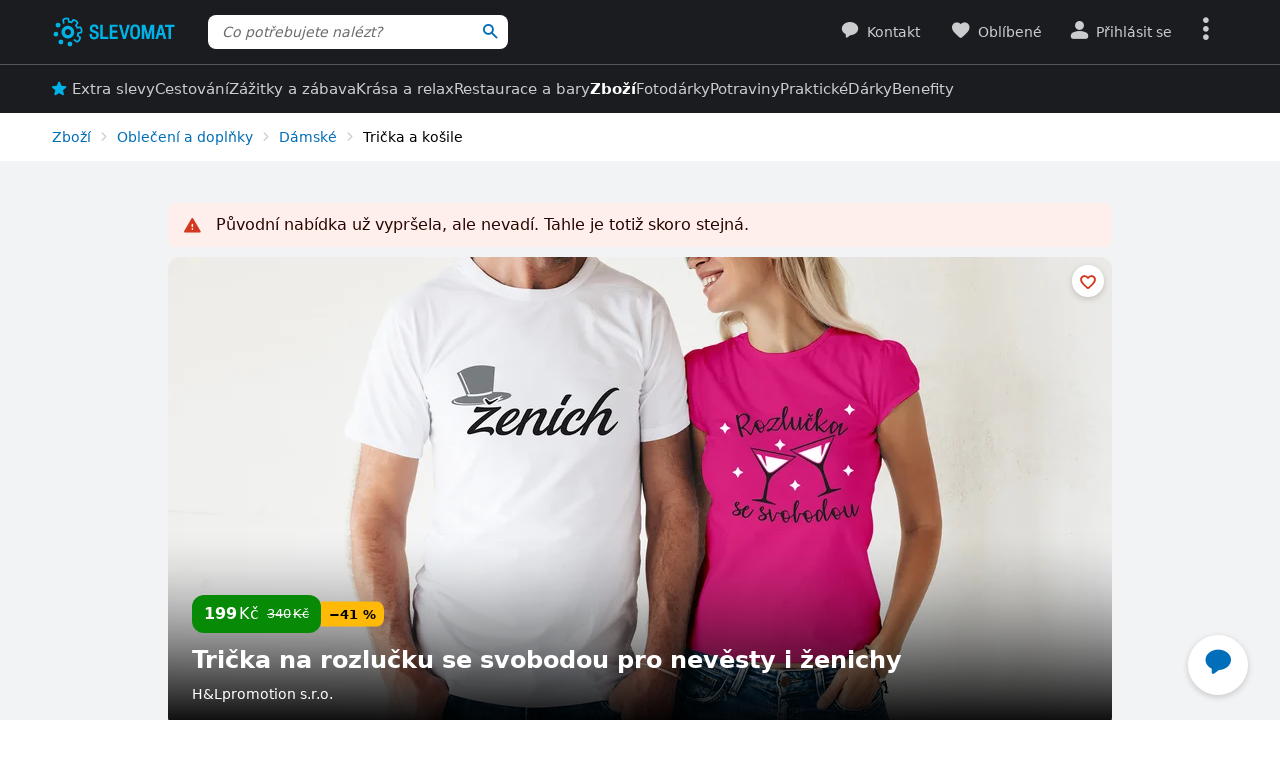

--- FILE ---
content_type: application/javascript
request_url: https://www.slevomat.cz/static/js/packed/dom-event-e9e600-1ae709-es12-v1.js
body_size: 546
content:
import window from"dom/window";import domChangesWatcher from"dom/dom-changes-watcher";import postTask from"lib/task";import domReady from"dom/dom-ready"
;import document from"dom/document";var InteractionType;(e=>{e[e.MOUSE=0]="MOUSE",e[e.KEYBOARD=1]="KEYBOARD"})(InteractionType||={});class EventService{
lastInteractionType=null;delegatedHandlers={};scrollHandlers=[];constructor(){domReady(()=>{document.addEventListener("mousedown",()=>{
this.lastInteractionType=0}),document.addEventListener("keydown",()=>{this.lastInteractionType=1})})}isLastInteractionByKeyboard(){
return 1===this.lastInteractionType}delegate(e,t,s,l,n=!1,d=!1,o=!1){"boolean"==typeof n&&(n={capture:n,passive:d,once:o}),
void 0===this.delegatedHandlers[e]&&(this.delegatedHandlers[e]=[]);const a=this.delegatedHandlers[e].length,r=`delegated${e}${a}`
;this.delegatedHandlers[e].push(s),domChangesWatcher.addAddedListener(t,t=>{void 0===t[r]&&(t[r]=!0,t.addEventListener(e,e=>{s.call(t,e,t)},n))},l,!0)}
trigger(e,t){const s=new Event(t,{bubbles:!0,cancelable:!0});e.dispatchEvent(s)}addWindowScroll(e,t=!1){if(this.scrollHandlers.push({callback:e,once:t}),
this.scrollHandlers.length>1)return;window.addEventListener("scroll",e=>{for(let t=0;t<this.scrollHandlers.length;t++){const s=this.scrollHandlers[t]
;s.once&&(this.scrollHandlers.splice(t,1),t--),postTask(()=>{s.callback(e)})}},{passive:!0})}removeWindowScroll(e){
for(let t=0;t<this.scrollHandlers.length;t++)if(this.scrollHandlers[t].callback===e){this.scrollHandlers.splice(t,1);break}}}export default new EventService;
//# sourceMappingURL=/static/js/packed/dom-event-e9e600-1ae709-es12-v1.js.map

--- FILE ---
content_type: application/javascript
request_url: https://www.slevomat.cz/static/js/packed/product-detail-thumbnail-scrollbar-4b7c5e-7df08d-es12-v1.js
body_size: 365
content:
import document from"dom/document";import domReady from"dom/dom-ready";import elementService from"dom/element";domReady(()=>{
document.querySelectorAll(".js-product-detail-gallery-wrapper").forEach(e=>{const t=e.querySelector(".js-product-detail-gallery");if(null===t)return
;const l=e.querySelector(".js-product-detail-gallery-thumbs-content"),r=e.querySelector(".js-product-detail-gallery-thumbs-left"),n=e.querySelector(".js-product-detail-gallery-thumbs-right")
;let o=0;let c;const d=function(){if(null===l)return;const e=l.scrollLeft;c=Math.max(l.scrollWidth-Math.ceil(elementService.width(t)),0),
r.classList.toggle("hidden",0===e),n.classList.toggle("hidden",e===c)};null!==l&&null!==r&&null!==n&&(d(),
document.addEventListener("slevomat:device:screenChanged",d)),null!==l&&(elementService.scrollToLeft(l,0),l.addEventListener("scroll",d,{passive:!0}))
;const a=function(e){null!==l&&elementService.scrollToLeft(l,e,{time:600})};null!==n&&n.addEventListener("click",e=>{e.preventDefault(),
o<c&&(o=Math.min(o+200,c),a(o))}),null!==r&&r.addEventListener("click",e=>{e.preventDefault(),o>0&&(o=Math.max(o-200,0),a(o))}),
document.addEventListener("slevomat:productDetail:variantSelected",()=>{d(),a(0)})})});
//# sourceMappingURL=/static/js/packed/product-detail-thumbnail-scrollbar-4b7c5e-7df08d-es12-v1.js.map

--- FILE ---
content_type: application/javascript
request_url: https://www.slevomat.cz/static/js/packed/dom-lazy-load-0c1743-0901ad-es12-v1.js
body_size: 1071
content:
import window from"dom/window";import document from"dom/document";import deviceFeatureDetector from"dom/device";import elementService from"dom/element"
;import eventService from"dom/event";import domReady from"dom/dom-ready";import Assert from"lib/assert";import domChangesWatcher from"dom/dom-changes-watcher"
;const removePlaceholder=e=>{const t=e.parentElement?.querySelector("svg.image-with-svg-placeholder__svg");t&&t.remove()
},getImagesInContainer=e=>Array.from(e.querySelectorAll(".js-lazyload-image:not(.s-loaded)")),getPicturesInContainer=e=>Array.from(e.querySelectorAll(".js-lazyload-picture:not(.s-loaded)")),imageOnload=e=>{
removePlaceholder(e.target)},load=(e,t,a=!1)=>{const o=a?"eager":"lazy";for(const t of e){
const e=t instanceof HTMLImageElement,r=t.classList.contains("s-loaded");(!e||!r||"eager"!==t.loading&&a)&&(e&&(t.loading=o),r||(t.classList.add("s-loaded"),
t.classList.remove("js-lazyload-image"),e&&t.addEventListener("load",imageOnload,{once:!0}),
void 0!==t.dataset.slevomatLazyloadSrcset&&(t.setAttribute("srcset",t.dataset.slevomatLazyloadSrcset),delete t.dataset.slevomatLazyloadSrcset),
void 0!==t.dataset.slevomatLazyloadSrc&&(t.setAttribute("src",t.dataset.slevomatLazyloadSrc),delete t.dataset.slevomatLazyloadSrc)))}for(const e of t){
const t=e.classList.contains("s-loaded");if(t&&!a)continue;e.classList.add("s-loaded"),e.classList.remove("js-lazyload-picture");const r=[]
;for(const t of e.children)"SOURCE"===t.nodeName?r.push(t):"IMG"===t.nodeName&&(t.addEventListener("load",imageOnload,{once:!0}),t.setAttribute("loading",o))
;t||r.forEach(e=>{Assert.isDefined(e.dataset.slevomatLazyloadSrcset,"Source image has no lazyload src set"),
e.setAttribute("srcset",e.dataset.slevomatLazyloadSrcset),delete e.dataset.slevomatLazyloadSrcset})}
},filterLoaded=(e,t)=>e.filter(e=>!t.includes(e)),areParentsVisible=e=>null===elementService.parent(e,".hidden")&&null===elementService.parent(e,".s-closed")
;class LazyLoadService{forceLoad(e,t=[]){load(e,t,!0)}loadImmediately(e){
const t=getImagesInContainer(e).filter(e=>elementService.isVisible(e)),a=getPicturesInContainer(e).filter(e=>elementService.isVisible(e))
;0===t.length&&0===a.length||load(t,a)}lazyLoad(e,t=null){const a=e===document;let o=getImagesInContainer(e),r=getPicturesInContainer(e)
;if(0===o.length&&0===r.length&&!a)return;if(deviceFeatureDetector.isImageLazyLoadSupported){
const e=o.filter(e=>e instanceof HTMLImageElement&&areParentsVisible(e)),t=r.filter(e=>areParentsVisible(e));if(load(e,t),o=filterLoaded(o,e),
r=filterLoaded(o,t),0===o.length&&0===r.length&&!a)return}let s=[],l=[];const n={};null!==t&&(n.root=t);const d=e=>{const t=new window.IntersectionObserver(e=>{
for(const a of e)a.intersectionRatio<=0||(t.unobserve(a.target),
a.target instanceof HTMLImageElement||a.target instanceof HTMLDivElement?s.push(a.target):a.target instanceof HTMLPictureElement&&l.push(a.target));load(s,l),
o=filterLoaded(o,s),s=[],r=filterLoaded(r,l),l=[],0!==o.length||0!==r.length||a||t.disconnect()},e);return o.forEach(e=>{t.observe(e)}),r.forEach(e=>{
t.observe(e)}),t},i=e=>{e.disconnect(),n.rootMargin="100% 0%";const t=d(n);a&&domChangesWatcher.addAddedListener(".js-lazyload-image, .js-lazyload-picture",e=>{
t.observe(e)},document,!0)},c=d(n);null===t?eventService.addWindowScroll(()=>{i(c)},!0):t.addEventListener("scroll",()=>{i(c)},{passive:!0,once:!0})}}
const lazyLoadService=new LazyLoadService;domReady(()=>{lazyLoadService.lazyLoad(document)});export default lazyLoadService;
//# sourceMappingURL=/static/js/packed/dom-lazy-load-0c1743-0901ad-es12-v1.js.map

--- FILE ---
content_type: application/javascript
request_url: https://www.slevomat.cz/static/js/packed/detail-goods-7f637f-589916-es12-cs-v1.js
body_size: 644
content:
import window from"dom/window";import document from"dom/document";import domReady from"dom/dom-ready";import elementService from"dom/element"
;import eventService from"dom/event";import sprintf from"vendor/locutus/sprintf";domReady(()=>{
const t=document.querySelector(".js-product-detail-details"),e=t=>elementService.parent(t,".js-product-detail-variant-price-block"),a=(t,e)=>{
const a=t.dataset.slevomatCartBuyUrl.split("?"),o=new window.URLSearchParams(a[1]);o.set("amount",e.toString()),
t.dataset.slevomatCartBuyUrl=`${a[0]}?${o.toString()}`;const r=JSON.parse(t.dataset.slevomatCartBuyGtm);r.quantity=e,
t.dataset.slevomatCartBuyGtm=JSON.stringify(r),((t,e)=>{t.querySelectorAll(".js-goods-prices").forEach(t=>{
t.classList.toggle("hidden",parseInt(t.dataset.slevomatAmount,10)!==e)})})(t,e)};eventService.delegate("change",".js-product-detail-ajax-amount",function(){
const t=e(this).querySelector(".js-cart-buy"),o=parseInt(this.value,10);a(t,o)},t);document.addEventListener("slevomat:cart-buy:success",t=>{((t,o)=>{
const r=e(t),n=r.querySelector(".js-product-detail-ajax-amount");if(n.innerHTML="",o.maxAvailableAmountToAdd>0){for(let t=1;t<=o.maxAvailableAmountToAdd;t++){
const e=elementService.create("<option>");e.value=t,e.textContent=sprintf("%1$s ks",t),n.appendChild(e)}
const e=Math.min(parseInt(n.value,10),o.maxAvailableAmountToAdd);n.value=e,a(t,e)}else{n.remove(),a(t,1)
;const e=r.querySelector(".js-product-detail-soldout-text")
;null!==e&&(o.reserved?e.textContent="Tip: Zkuste se vrátit za chvíli, zda něčí rezervace nepropadla.":e.textContent="Tato nabídka již byla vyprodána.")}
})(t.detail.button,t.detail.data)})});
//# sourceMappingURL=/static/js/packed/detail-goods-7f637f-589916-es12-cs-v1.js.map

--- FILE ---
content_type: application/javascript
request_url: https://www.slevomat.cz/static/js/packed/components-favourite-button-7a19ec-040090-es12-cs-v1.js
body_size: 407
content:
import window from"dom/window";import Assert from"lib/assert";import errorLogger from"lib/error-logger";import dynamicImport from"dynamic-import"
;import Keyboard from"input/keyboard";class FavouriteButtonHTMLElement extends HTMLElement{prepared=!1;static get observedAttributes(){
return["ident","ga-category","is-favourite"]}connectedCallback(){this.setAttribute("role","button"),this.setAttribute("aria-label","Přidat do oblíbených"),
this.setAttribute("rel","nofollow"),this.setAttribute("tabindex","0");const t=t=>{if(t.preventDefault(),t.stopPropagation(),this.prepared)return
;const e=this.getAttribute("ident");Assert.isString(e,"ident");dynamicImport("favourite-button/favourite-button-factory").then(t=>{t.default.create(e).init(),
this.prepared=!0,this.click()}).catch(t=>{errorLogger.log(t)})};this.addEventListener("keydown",e=>{
e.key===Keyboard.KEY.ENTER&&(Keyboard.isEventModifiedByControlKey(e)||t(e))}),this.addEventListener("click",e=>t(e))}}
void 0===window.customElements.get("favourite-button")&&window.customElements.define("favourite-button",FavouriteButtonHTMLElement)
;export default FavouriteButtonHTMLElement;
//# sourceMappingURL=/static/js/packed/components-favourite-button-7a19ec-040090-es12-cs-v1.js.map

--- FILE ---
content_type: application/javascript
request_url: https://www.slevomat.cz/static/js/packed/search-visited-products-9dcfad-26ae5f-es12-v1.js
body_size: 135
content:
import configService from"config/config";import RequestScope from"request/request-scope";const requestScope=new RequestScope;let productsAjaxPromise=null
;class VisitedProductsService{static getSearchHints(){return productsAjaxPromise??=new Promise((e,t)=>{
requestScope.get(configService.getConfig("visitedproducts").url).then(t=>{e(t)}).catch(t)}),productsAjaxPromise}}export default VisitedProductsService;
//# sourceMappingURL=/static/js/packed/search-visited-products-9dcfad-26ae5f-es12-v1.js.map

--- FILE ---
content_type: application/javascript
request_url: https://www.slevomat.cz/static/js/packed/components-bottom-bar-74657d-1e0e96-es12-v1.js
body_size: 122
content:
import eventService from"dom/event";import window from"dom/window";class BottomBar extends HTMLElement{connectedCallback(){eventService.addWindowScroll(()=>{
this.classList.add("s-visible")},!0)}}void 0===window.customElements.get("bottom-bar")&&window.customElements.define("bottom-bar",BottomBar)
;export default BottomBar;
//# sourceMappingURL=/static/js/packed/components-bottom-bar-74657d-1e0e96-es12-v1.js.map